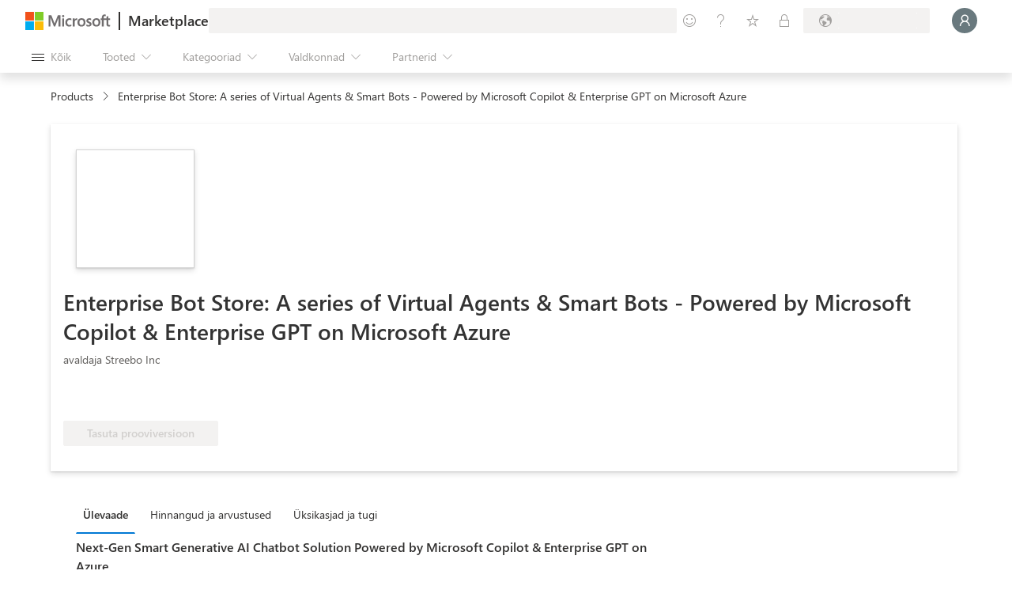

--- FILE ---
content_type: image/svg+xml
request_url: https://marketplace.microsoft.com/staticstorage/20251210.1/assets/freeTrial_0e3587c3bff9e825.svg
body_size: 1453
content:
<svg width="52" height="22" viewBox="0 0 52 22" fill="none" xmlns="http://www.w3.org/2000/svg">
<rect width="52" height="22" rx="2" fill="#18AA52" fill-opacity="0.15"/>
<path d="M10.4727 8.74023H7.73828V11.1621H10.2676V11.8994H7.73828V15H6.91797V7.99805H10.4727V8.74023ZM14.3008 10.8105C14.1608 10.7031 13.959 10.6494 13.6953 10.6494C13.3535 10.6494 13.0671 10.8105 12.8359 11.1328C12.6081 11.4551 12.4941 11.8945 12.4941 12.4512V15H11.6934V10H12.4941V11.0303H12.5137C12.6276 10.6787 12.8018 10.4053 13.0361 10.21C13.2705 10.0114 13.5326 9.91211 13.8223 9.91211C14.0306 9.91211 14.1901 9.9349 14.3008 9.98047V10.8105ZM19.1885 12.7002H15.6582C15.6712 13.2568 15.821 13.6865 16.1074 13.9893C16.3939 14.292 16.7878 14.4434 17.2891 14.4434C17.8522 14.4434 18.3698 14.2578 18.8418 13.8867V14.6387C18.4023 14.9577 17.8213 15.1172 17.0986 15.1172C16.3923 15.1172 15.8372 14.891 15.4336 14.4385C15.0299 13.9827 14.8281 13.3431 14.8281 12.5195C14.8281 11.7415 15.0479 11.1084 15.4873 10.6201C15.93 10.1286 16.4785 9.88281 17.1328 9.88281C17.7871 9.88281 18.2933 10.0944 18.6514 10.5176C19.0094 10.9408 19.1885 11.5283 19.1885 12.2803V12.7002ZM18.3682 12.0215C18.3649 11.5592 18.2526 11.1995 18.0312 10.9424C17.8132 10.6852 17.5088 10.5566 17.1182 10.5566C16.7406 10.5566 16.4199 10.6917 16.1562 10.9619C15.8926 11.2321 15.7298 11.5853 15.668 12.0215H18.3682ZM24.4229 12.7002H20.8926C20.9056 13.2568 21.0553 13.6865 21.3418 13.9893C21.6283 14.292 22.0221 14.4434 22.5234 14.4434C23.0866 14.4434 23.6042 14.2578 24.0762 13.8867V14.6387C23.6367 14.9577 23.0557 15.1172 22.333 15.1172C21.6266 15.1172 21.0716 14.891 20.668 14.4385C20.2643 13.9827 20.0625 13.3431 20.0625 12.5195C20.0625 11.7415 20.2822 11.1084 20.7217 10.6201C21.1644 10.1286 21.7129 9.88281 22.3672 9.88281C23.0215 9.88281 23.5277 10.0944 23.8857 10.5176C24.2438 10.9408 24.4229 11.5283 24.4229 12.2803V12.7002ZM23.6025 12.0215C23.5993 11.5592 23.487 11.1995 23.2656 10.9424C23.0475 10.6852 22.7432 10.5566 22.3525 10.5566C21.9749 10.5566 21.6543 10.6917 21.3906 10.9619C21.127 11.2321 20.9642 11.5853 20.9023 12.0215H23.6025ZM30.7021 14.9512C30.5133 15.0553 30.2643 15.1074 29.9551 15.1074C29.0794 15.1074 28.6416 14.6191 28.6416 13.6426V10.6836H27.7822V10H28.6416V8.7793L29.4424 8.52051V10H30.7021V10.6836H29.4424V13.501C29.4424 13.8363 29.4993 14.0755 29.6133 14.2188C29.7272 14.362 29.916 14.4336 30.1797 14.4336C30.3815 14.4336 30.5557 14.3783 30.7021 14.2676V14.9512ZM34.3789 10.8105C34.2389 10.7031 34.0371 10.6494 33.7734 10.6494C33.4316 10.6494 33.1452 10.8105 32.9141 11.1328C32.6862 11.4551 32.5723 11.8945 32.5723 12.4512V15H31.7715V10H32.5723V11.0303H32.5918C32.7057 10.6787 32.8799 10.4053 33.1143 10.21C33.3486 10.0114 33.6107 9.91211 33.9004 9.91211C34.1087 9.91211 34.2682 9.9349 34.3789 9.98047V10.8105ZM35.6582 8.73047C35.515 8.73047 35.3929 8.68164 35.292 8.58398C35.1911 8.48633 35.1406 8.36263 35.1406 8.21289C35.1406 8.06315 35.1911 7.93945 35.292 7.8418C35.3929 7.74089 35.515 7.69043 35.6582 7.69043C35.8047 7.69043 35.9284 7.74089 36.0293 7.8418C36.1335 7.93945 36.1855 8.06315 36.1855 8.21289C36.1855 8.35612 36.1335 8.47819 36.0293 8.5791C35.9284 8.68001 35.8047 8.73047 35.6582 8.73047ZM36.0488 15H35.248V10H36.0488V15ZM41.249 15H40.4482V14.2188H40.4287C40.0804 14.8177 39.5677 15.1172 38.8906 15.1172C38.3926 15.1172 38.002 14.9854 37.7188 14.7217C37.4388 14.458 37.2988 14.1081 37.2988 13.6719C37.2988 12.7376 37.849 12.194 38.9492 12.041L40.4482 11.8311C40.4482 10.9814 40.1048 10.5566 39.418 10.5566C38.8158 10.5566 38.2721 10.7617 37.7871 11.1719V10.3516C38.2786 10.0391 38.8451 9.88281 39.4863 9.88281C40.6615 9.88281 41.249 10.5046 41.249 11.748V15ZM40.4482 12.4707L39.2422 12.6367C38.8711 12.6888 38.5911 12.7816 38.4023 12.915C38.2135 13.0452 38.1191 13.278 38.1191 13.6133C38.1191 13.8574 38.2054 14.0576 38.3779 14.2139C38.5537 14.3669 38.7865 14.4434 39.0762 14.4434C39.4733 14.4434 39.8005 14.305 40.0576 14.0283C40.318 13.7484 40.4482 13.3952 40.4482 12.9688V12.4707ZM43.5586 15H42.7578V7.59766H43.5586V15Z" fill="#156723"/>
</svg>
